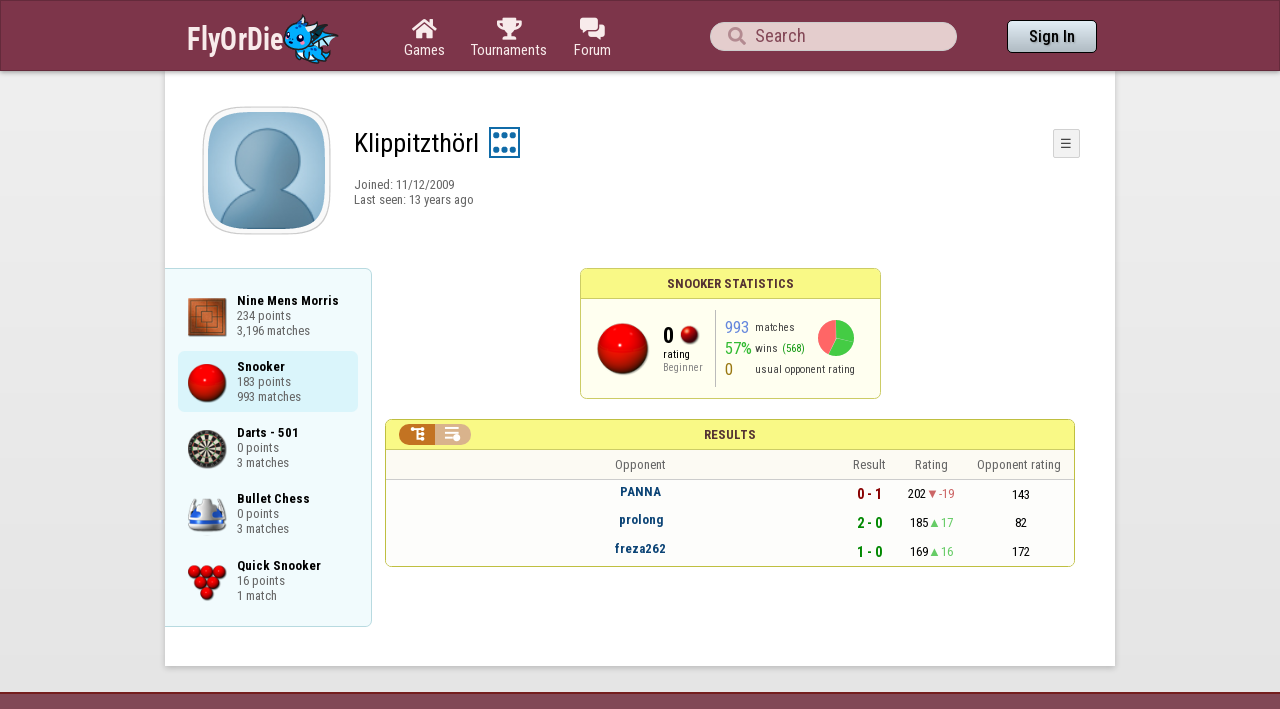

--- FILE ---
content_type: text/html;charset=UTF-8
request_url: https://www.flyordie.com/s/player/Klippitzth%C3%B6rl/deferred-Snooker-NORMAL.js?s=hn
body_size: 5151
content:
addEventListener("load",initPopupMenus=function(){var popupMenuButton=document.getElementsByClassName("popup-menu-button");var popupMenu=document.getElementsByClassName("popup-menu");for(var i=0;i<popupMenuButton.length;i++){(function(m,b){document.addEventListener("mousedown",function(evt){for(var el=evt.target;el;el=el.parentElement)if(el==m||el==b)return;m.classList.remove("popup-menu-open");});var ch=function(){if(m.classList.contains("popup-menu-open"))m.classList.remove("popup-menu-open");else
m.classList.add("popup-menu-open");};if(!b.contextMenuInited)if(b.classList.contains("pmb-rc"))b.addEventListener("contextmenu",function(evt){evt.preventDefault();console.log("asdf");ch();});else b.addEventListener("click",ch);b.contextMenuInited=1;})(popupMenu[i],popupMenuButton[i]);}});window.closePopupMenus=function(){var popupMenus=document.getElementsByClassName("popup-menu");for(var i=0;i<popupMenus.length;i++){var m=popupMenus[i];m.classList.remove("popup-menu-open");}};var tabOrder=["aboutTab","statTab","gameListTab"];
var currentTabName="statTab";if(currentTabName=="gameListTab")tabOrder=["aboutTab","gameListTab"];function switchTab(newTabName){if(newTabName==currentTabName)return;var prev=e(currentTabName);var next=e(newTabName);var dir=tabOrder.indexOf(newTabName)<tabOrder.indexOf(currentTabName)?"right":"left";slideOutTab(prev,dir);slideInTab(next,dir);currentTabName=newTabName;var tabCount=e("tabSwitcher-buttons").children.length;var activeTabMarker=e("atm");activeTabMarker.style.marginLeft=((100/tabCount)*tabOrder.indexOf(newTabName))+"%";
if(newTabName=="statTab")renderRatingHistory();}function slideOutTab(tab,dir){tab.style.transition="transform .3s ease";tab.classList.remove("tab-slideOut-left");tab.classList.remove("tab-slideOut-right");tab.classList.remove("tab-pos-reset");tab.classList.add("tab-slideOut-"+dir);tab.setAttribute("data-tabSlideOut",setTimeout(function(){tab.classList.add("tab-hidden");},350));}function slideInTab(tab,dir){tab.classList.remove("tab-hidden");tab.classList.add("tab-shown");tab.style.transition="transform 0s linear";
tab.classList.remove("tab-slideOut-"+dir);tab.classList.add("tab-slideOut-"+(dir=="left"?"right":"left"));setTimeout(function(){tab.style.opacity="1";tab.style.transition="transform .3s ease";setTimeout(function(){tab.classList.add("tab-pos-reset");},1);},1);if(tab.getAttribute("data-tabSlideOut"))clearTimeout(parseInt(tab.getAttribute("data-tabSlideOut")));}if(!document.getElementById("rpw"))slog("warning","Playerinfo content not loaded, but deferred part is executed (issue #3203). document.readyState="+document.readyState);
var newGameLink,setGleClickListener;var newStatID;function initDPI(){document.getElementById("rpw").innerHTML="<div class=\"f T resultsPanel v\"><div class=t><div class=\"W e O r-i-mouseArea resultsCaption\"><div onclick=\"switchResultsView()\" onmousedown=\"event.preventDefault()\" class=\"F w resultsCaptionText\">Results</div><div class=\"F L pt P\"><div class=\"Fi Vm\"><div style=\"padding:0px 1.0em 0px 1.0em;\" class=\"W b vm\"><div class=\"f T r-i h\"><div class=\"gf gf r-oi H\"></div><div class=\"gf gf r-ti r-i-inactive H\"></div></div></div></div></div></div></div><div class=\"F t\"><div class=e><table class=\"f d o-t\"><thead><tr><td class=Vm><div class=\"W b c vm\"></div></td><style>@media screen and (max-width: 699.98px) { .hi-w700lt {display:none !important}}</style><td class=\"Vm hi-w700lt\"><div class=\"W b l vm\"></div></td><td style=\"width:100.0%;\" class=Vm><div class=\"W b c vm\">Opponent</div></td><td class=Vm><div class=\"W b c vm\">Result</div></td><td class=Vm><div class=\"W b c vm\">Rating</div></td><td class=\"Vm hi-w700lt orc\"><div class=\"W b c vm\">Opponent rating</div></td></tr></thead><tr class=o-t><td class=Vm><div class=\"W b C vm\"><div class=\"Fi\"></div></div></td><td class=\"Vm hi-w700lt\"><div class=\"W b L vm\"><div class=\"Fi\"></div></div></td><td style=\"width:100.0%;\"><div class=\"f T v\"><div class=t><div class=\"W e Vm o-nc\"><div class=\"W b C vm\"><a data-tr=\"RESULT-PLAYER\" href=\"/players/PANNA/Snooker?s=hn\" class=\"Fi el o-n\">PANNA</a></div></div></div><div class=t><style>@media screen and (min-width: 700px) { .hi-w700gte {display:none !important}}</style><div class=\"W e Vm hi-w700gte opponent-rating\"><div class=\"W b c vm\">(143)</div></div></div></div></td><td class=Vm><div class=\"W b C vm\"><div class=\"Fi\"><div class=\"f T\"><div class=\"f e vm\"><div class=\"c s-l\">0 - 1</div></div></div></div></div></td><td class=Vm><div class=\"W b vm\"><div class=\"F T mC h\"><div class=\"w H\">202</div><div class=\"w r-d H\">-19</div></div></div></td><td class=\"Vm hi-w700lt orc\"><div class=\"W b c vm\">143</div></td></tr><tr class=o-t><td class=Vm><div class=\"W b C vm\"><div class=\"Fi\"></div></div></td><td class=\"Vm hi-w700lt\"><div class=\"W b L vm\"><div class=\"Fi\"></div></div></td><td style=\"width:100.0%;\"><div class=\"f T v\"><div class=t><div class=\"W e Vm o-nc\"><div class=\"W b C vm\"><a data-tr=\"RESULT-PLAYER\" href=\"/players/prolong/Snooker?s=hn\" class=\"Fi el o-n\">prolong</a></div></div></div><div class=t><div class=\"W e Vm hi-w700gte opponent-rating\"><div class=\"W b c vm\">(82)</div></div></div></div></td><td class=Vm><div class=\"W b C vm\"><div class=\"Fi\"><div class=\"f T\"><div class=\"f e vm\"><div class=\"c s-w\">2 - 0</div></div></div></div></div></td><td class=Vm><div class=\"W b vm\"><div class=\"F T mC h\"><div class=\"w H\">185</div><div class=\"w r-u H\">17</div></div></div></td><td class=\"Vm hi-w700lt orc\"><div class=\"W b c vm\">82</div></td></tr><tr class=o-t><td class=Vm><div class=\"W b C vm\"><div class=\"Fi\"></div></div></td><td class=\"Vm hi-w700lt\"><div class=\"W b L vm\"><div class=\"Fi\"></div></div></td><td style=\"width:100.0%;\"><div class=\"f T v\"><div class=t><div class=\"W e Vm o-nc\"><div class=\"W b C vm\"><a data-tr=\"RESULT-PLAYER\" href=\"/players/freza262/Snooker?s=hn\" class=\"Fi el o-n\">freza262</a></div></div></div><div class=t><div class=\"W e Vm hi-w700gte opponent-rating\"><div class=\"W b c vm\">(172)</div></div></div></div></td><td class=Vm><div class=\"W b C vm\"><div class=\"Fi\"><div class=\"f T\"><div class=\"f e vm\"><div class=\"c s-w\">1 - 0</div></div></div></div></div></td><td class=Vm><div class=\"W b vm\"><div class=\"F T mC h\"><div class=\"w H\">169</div><div class=\"w r-u H\">16</div></div></div></td><td class=\"Vm hi-w700lt orc\"><div class=\"W b c vm\">172</div></td></tr></table><table class=\"f d resultsByTime a\"><thead><tr><td class=\"Vm timeCol\"><div class=\"W b r vm\">Date</div></td><td class=Vm><div class=\"W b c vm\">Result</div></td><td class=Vm><div class=\"W b l vm\"></div></td><td style=\"width:100.0%;\" class=Vm><div class=\"W b c vm\">Opponent</div></td><td class=\"Vm hi-w700lt torc\"><div class=\"W b c vm\">Opponent rating</div></td><td class=Vm><div class=\"W b r vm\">Duration</div></td><td class=Vm><div class=\"W b c vm\">Shots</div></td></tr></thead><tr class=dateRow><td colspan=\"7\" class=timeCol id=__ci15z7></td></tr><tr class=resultsByTime><td class=\"Vm timeCol\"><div class=\"W b R vm\" id=__ci15z8></div></td><td class=Vm><div class=\"W b C vm\"><div style=\"padding:0px 2.0em 0px 0px;\" class=\"Fi rsp\"><div class=\"fi gf gf resultLoss\"></div></div></div></td><td></td><td style=\"width:100.0%;\"><div class=\"f T v\"><div class=t><div class=\"W e Vm o-nc\"><div class=\"W b C vm\"><a data-tr=\"RESULT-PLAYER\" href=\"/players/PANNA/Snooker?s=hn\" class=\"Fi el o-n\">PANNA</a></div></div></div><div class=t><div class=\"W e Vm hi-w700gte opponent-rating\"><div class=\"W b c vm\">(143)</div></div></div></div></td><td class=\"Vm hi-w700lt torc\"><div class=\"W b c vm\">143</div></td><td></td><td class=Vm><div class=\"W b c vm\">0</div></td></tr><tr class=dateRow><td colspan=\"7\" class=timeCol id=__ci15z9></td></tr><tr class=resultsByTime><td class=\"Vm timeCol\"><div class=\"W b R vm\" id=__ci15za></div></td><td class=Vm><div class=\"W b C vm\"><div style=\"padding:0px 2.0em 0px 0px;\" class=\"Fi rsp\"><div class=\"fi gf gf resultWin\"></div></div></div></td><td></td><td style=\"width:100.0%;\"><div class=\"f T v\"><div class=t><div class=\"W e Vm o-nc\"><div class=\"W b C vm\"><a data-tr=\"RESULT-PLAYER\" href=\"/players/prolong/Snooker?s=hn\" class=\"Fi el o-n\">prolong</a></div></div></div><div class=t><div class=\"W e Vm hi-w700gte opponent-rating\"><div class=\"W b c vm\">(71)</div></div></div></div></td><td class=\"Vm hi-w700lt torc\"><div class=\"W b c vm\">71</div></td><td></td><td class=Vm><div class=\"W b c vm\">0</div></td></tr><tr class=dateRow><td colspan=\"7\" class=timeCol id=__ci15zb></td></tr><tr class=resultsByTime><td class=\"Vm timeCol\"><div class=\"W b R vm\" id=__ci15zc></div></td><td class=Vm><div class=\"W b C vm\"><div style=\"padding:0px 2.0em 0px 0px;\" class=\"Fi rsp\"><div class=\"fi gf gf resultWin\"></div></div></div></td><td></td><td style=\"width:100.0%;\"><div class=\"f T v\"><div class=t><div class=\"W e Vm o-nc\"><div class=\"W b C vm\"><a data-tr=\"RESULT-PLAYER\" href=\"/players/prolong/Snooker?s=hn\" class=\"Fi el o-n\">prolong</a></div></div></div><div class=t><div class=\"W e Vm hi-w700gte opponent-rating\"><div class=\"W b c vm\">(82)</div></div></div></div></td><td class=\"Vm hi-w700lt torc\"><div class=\"W b c vm\">82</div></td><td></td><td class=Vm><div class=\"W b c vm\">0</div></td></tr><tr class=dateRow><td colspan=\"7\" class=timeCol id=__ci15zd></td></tr><tr class=resultsByTime><td class=\"Vm timeCol\"><div class=\"W b R vm\" id=__ci15ze></div></td><td class=Vm><div class=\"W b C vm\"><div style=\"padding:0px 2.0em 0px 0px;\" class=\"Fi rsp\"><div class=\"fi gf gf resultWin\"></div></div></div></td><td></td><td style=\"width:100.0%;\"><div class=\"f T v\"><div class=t><div class=\"W e Vm o-nc\"><div class=\"W b C vm\"><a data-tr=\"RESULT-PLAYER\" href=\"/players/freza262/Snooker?s=hn\" class=\"Fi el o-n\">freza262</a></div></div></div><div class=t><div class=\"W e Vm hi-w700gte opponent-rating\"><div class=\"W b c vm\">(172)</div></div></div></div></td><td class=\"Vm hi-w700lt torc\"><div class=\"W b c vm\">172</div></td><td></td><td class=Vm><div class=\"W b c vm\">0</div></td></tr><tr class=dateRow><td colspan=\"7\" class=timeCol id=__ci15zf></td></tr><tr class=resultsByTime><td class=\"Vm timeCol\"><div class=\"W b R vm\" id=__ci15zg></div></td><td class=Vm><div class=\"W b C vm\"><div style=\"padding:0px 2.0em 0px 0px;\" class=\"Fi rsp\"><div class=\"fi gf gf resultLoss\"></div></div></div></td><td></td><td style=\"width:100.0%;\"><div class=\"f T v\"><div class=t><div class=\"W e Vm o-nc\"><div class=\"W b C vm\"><a data-tr=\"RESULT-PLAYER\" href=\"/players/1.2..3.../Snooker?s=hn\" class=\"Fi el o-n\">1.2..3...</a></div></div></div><div class=t><div class=\"W e Vm hi-w700gte opponent-rating\"><div class=\"W b c vm\">(118)</div></div></div></div></td><td class=\"Vm hi-w700lt torc\"><div class=\"W b c vm\">118</div></td><td></td><td class=Vm><div class=\"W b c vm\">0</div></td></tr><tr class=dateRow><td colspan=\"7\" class=timeCol id=__ci15zh></td></tr><tr class=resultsByTime><td class=\"Vm timeCol\"><div class=\"W b R vm\" id=__ci15zi></div></td><td class=Vm><div class=\"W b C vm\"><div style=\"padding:0px 2.0em 0px 0px;\" class=\"Fi rsp\"><div class=\"fi gf gf resultWin\"></div></div></div></td><td></td><td style=\"width:100.0%;\"><div class=\"f T v\"><div class=t><div class=\"W e Vm o-nc\"><div class=\"W b C vm\"><a data-tr=\"RESULT-PLAYER\" href=\"/players/pipouche/Snooker?s=hn\" class=\"Fi el o-n\">pipouche</a></div></div></div><div class=t><div class=\"W e Vm hi-w700gte opponent-rating\"><div class=\"W b c vm\">(107)</div></div></div></div></td><td class=\"Vm hi-w700lt torc\"><div class=\"W b c vm\">107</div></td><td></td><td class=Vm><div class=\"W b c vm\">0</div></td></tr><tr class=dateRow><td colspan=\"7\" class=timeCol id=__ci15zj></td></tr><tr class=resultsByTime><td class=\"Vm timeCol\"><div class=\"W b R vm\" id=__ci15zk></div></td><td class=Vm><div class=\"W b C vm\"><div style=\"padding:0px 2.0em 0px 0px;\" class=\"Fi rsp\"><div class=\"fi gf gf resultWin\"></div></div></div></td><td></td><td style=\"width:100.0%;\"><div class=\"f T v\"><div class=t><div class=\"W e Vm o-nc\"><div class=\"W b C vm\"><a data-tr=\"RESULT-PLAYER\" href=\"/players/smokin/Snooker?s=hn\" class=\"Fi el o-n\">smokin</a></div></div></div><div class=t><div class=\"W e Vm hi-w700gte opponent-rating\"><div class=\"W b c vm\">(203)</div></div></div></div></td><td class=\"Vm hi-w700lt torc\"><div class=\"W b c vm\">203</div></td><td></td><td class=Vm><div class=\"W b c vm\">0</div></td></tr><tr class=dateRow><td colspan=\"7\" class=timeCol id=__ci15zl></td></tr><tr class=resultsByTime><td class=\"Vm timeCol\"><div class=\"W b R vm\" id=__ci15zm></div></td><td class=Vm><div class=\"W b C vm\"><div style=\"padding:0px 2.0em 0px 0px;\" class=\"Fi rsp\"><div class=\"fi gf gf resultLoss\"></div></div></div></td><td></td><td style=\"width:100.0%;\"><div class=\"f T v\"><div class=t><div class=\"W e Vm o-nc\"><div class=\"W b C vm\"><a data-tr=\"RESULT-PLAYER\" href=\"/players/nagyfreddy/Snooker?s=hn\" class=\"Fi el o-n\">nagyfreddy</a></div></div></div><div class=t><div class=\"W e Vm hi-w700gte opponent-rating\"><div class=\"W b c vm\">(123)</div></div></div></div></td><td class=\"Vm hi-w700lt torc\"><div class=\"W b c vm\">123</div></td><td></td><td class=Vm><div class=\"W b c vm\">0</div></td></tr><tr class=dateRow><td colspan=\"7\" class=timeCol id=__ci15zn></td></tr><tr class=resultsByTime><td class=\"Vm timeCol\"><div class=\"W b R vm\" id=__ci15zo></div></td><td class=Vm><div class=\"W b C vm\"><div style=\"padding:0px 2.0em 0px 0px;\" class=\"Fi rsp\"><div class=\"fi gf gf resultWin\"></div></div></div></td><td></td><td style=\"width:100.0%;\"><div class=\"f T v\"><div class=t><div class=\"W e Vm o-nc\"><div class=\"W b C vm\"><a data-tr=\"RESULT-PLAYER\" href=\"/players/acar71/Snooker?s=hn\" class=\"Fi el o-n\">acar71</a></div></div></div><div class=t><div class=\"W e Vm hi-w700gte opponent-rating\"><div class=\"W b c vm\">(122)</div></div></div></div></td><td class=\"Vm hi-w700lt torc\"><div class=\"W b c vm\">122</div></td><td></td><td class=Vm><div class=\"W b c vm\">0</div></td></tr><tr class=dateRow><td colspan=\"7\" class=timeCol id=__ci15zp></td></tr><tr class=resultsByTime><td class=\"Vm timeCol\"><div class=\"W b R vm\" id=__ci15zq></div></td><td class=Vm><div class=\"W b C vm\"><div style=\"padding:0px 2.0em 0px 0px;\" class=\"Fi rsp\"><div class=\"fi gf gf resultLoss\"></div></div></div></td><td></td><td style=\"width:100.0%;\"><div class=\"f T v\"><div class=t><div class=\"W e Vm o-nc\"><div class=\"W b C vm\"><a data-tr=\"RESULT-PLAYER\" href=\"/players/Snookblume/Snooker?s=hn\" class=\"Fi el o-n\">Snookblume</a></div></div></div><div class=t><div class=\"W e Vm hi-w700gte opponent-rating\"><div class=\"W b c vm\">(111)</div></div></div></div></td><td class=\"Vm hi-w700lt torc\"><div class=\"W b c vm\">111</div></td><td></td><td class=Vm><div class=\"W b c vm\">0</div></td></tr><tr class=dateRow><td colspan=\"7\" class=timeCol id=__ci15zr></td></tr><tr class=resultsByTime><td class=\"Vm timeCol\"><div class=\"W b R vm\" id=__ci15zs></div></td><td class=Vm><div class=\"W b C vm\"><div style=\"padding:0px 2.0em 0px 0px;\" class=\"Fi rsp\"><div class=\"fi gf gf resultLoss\"></div></div></div></td><td></td><td style=\"width:100.0%;\"><div class=\"f T v\"><div class=t><div class=\"W e Vm o-nc\"><div class=\"W b C vm\"><a data-tr=\"RESULT-PLAYER\" href=\"/players/rhythmic/Snooker?s=hn\" class=\"Fi el o-n\">rhythmic</a></div></div></div><div class=t><div class=\"W e Vm hi-w700gte opponent-rating\"><div class=\"W b c vm\">(198)</div></div></div></div></td><td class=\"Vm hi-w700lt torc\"><div class=\"W b c vm\">198</div></td><td></td><td class=Vm><div class=\"W b c vm\">0</div></td></tr><tr class=dateRow><td colspan=\"7\" class=timeCol id=__ci15zt></td></tr><tr class=resultsByTime><td class=\"Vm timeCol\"><div class=\"W b R vm\" id=__ci15zu></div></td><td class=Vm><div class=\"W b C vm\"><div style=\"padding:0px 2.0em 0px 0px;\" class=\"Fi rsp\"><div class=\"fi gf gf resultLoss\"></div></div></div></td><td></td><td style=\"width:100.0%;\"><div class=\"f T v\"><div class=t><div class=\"W e Vm o-nc\"><div class=\"W b C vm\"><div class=\"Fi el o-n\">-</div></div></div></div><div class=t><div class=\"W e Vm hi-w700gte opponent-rating\"><div class=\"W b c vm\">(153)</div></div></div></div></td><td class=\"Vm hi-w700lt torc\"><div class=\"W b c vm\">153</div></td><td></td><td class=Vm><div class=\"W b c vm\">0</div></td></tr><tr class=dateRow><td colspan=\"7\" class=timeCol id=__ci15zv></td></tr><tr class=resultsByTime><td class=\"Vm timeCol\"><div class=\"W b R vm\" id=__ci15zw></div></td><td class=Vm><div class=\"W b C vm\"><div style=\"padding:0px 2.0em 0px 0px;\" class=\"Fi rsp\"><div class=\"fi gf gf resultWin\"></div></div></div></td><td></td><td style=\"width:100.0%;\"><div class=\"f T v\"><div class=t><div class=\"W e Vm o-nc\"><div class=\"W b C vm\"><a data-tr=\"RESULT-PLAYER\" href=\"/players/BAPHOMET/Snooker?s=hn\" class=\"Fi el o-n\">BAPHOMET</a></div></div></div><div class=t><div class=\"W e Vm hi-w700gte opponent-rating\"><div class=\"W b c vm\">(82)</div></div></div></div></td><td class=\"Vm hi-w700lt torc\"><div class=\"W b c vm\">82</div></td><td></td><td class=Vm><div class=\"W b c vm\">0</div></td></tr><tr class=dateRow><td colspan=\"7\" class=timeCol id=__ci15zx></td></tr><tr class=resultsByTime><td class=\"Vm timeCol\"><div class=\"W b R vm\" id=__ci15zy></div></td><td class=Vm><div class=\"W b C vm\"><div style=\"padding:0px 2.0em 0px 0px;\" class=\"Fi rsp\"><div class=\"fi gf gf resultLoss\"></div></div></div></td><td></td><td style=\"width:100.0%;\"><div class=\"f T v\"><div class=t><div class=\"W e Vm o-nc\"><div class=\"W b C vm\"><a data-tr=\"RESULT-PLAYER\" href=\"/players/sergpap/Snooker?s=hn\" class=\"Fi el o-n\">sergpap</a></div></div></div><div class=t><div class=\"W e Vm hi-w700gte opponent-rating\"><div class=\"W b c vm\">(238)</div></div></div></div></td><td class=\"Vm hi-w700lt torc\"><div class=\"W b c vm\">238</div></td><td></td><td class=Vm><div class=\"W b c vm\">0</div></td></tr><tr class=dateRow><td colspan=\"7\" class=timeCol id=__ci15zz></td></tr><tr class=resultsByTime><td class=\"Vm timeCol\"><div class=\"W b R vm\" id=__ci1600></div></td><td class=Vm><div class=\"W b C vm\"><div style=\"padding:0px 2.0em 0px 0px;\" class=\"Fi rsp\"><div class=\"fi gf gf resultWin\"></div></div></div></td><td></td><td style=\"width:100.0%;\"><div class=\"f T v\"><div class=t><div class=\"W e Vm o-nc\"><div class=\"W b C vm\"><a data-tr=\"RESULT-PLAYER\" href=\"/players/kayipzaman/Snooker?s=hn\" class=\"Fi el o-n\">kayipzaman</a></div></div></div><div class=t><div class=\"W e Vm hi-w700gte opponent-rating\"><div class=\"W b c vm\">(119)</div></div></div></div></td><td class=\"Vm hi-w700lt torc\"><div class=\"W b c vm\">119</div></td><td></td><td class=Vm><div class=\"W b c vm\">0</div></td></tr><tr class=dateRow><td colspan=\"7\" class=timeCol id=__ci1601></td></tr><tr class=resultsByTime><td class=\"Vm timeCol\"><div class=\"W b R vm\" id=__ci1602></div></td><td class=Vm><div class=\"W b C vm\"><div style=\"padding:0px 2.0em 0px 0px;\" class=\"Fi rsp\"><div class=\"fi gf gf resultLoss\"></div></div></div></td><td></td><td style=\"width:100.0%;\"><div class=\"f T v\"><div class=t><div class=\"W e Vm o-nc\"><div class=\"W b C vm\"><a data-tr=\"RESULT-PLAYER\" href=\"/players/edson41/Snooker?s=hn\" class=\"Fi el o-n\">edson41</a></div></div></div><div class=t><div class=\"W e Vm hi-w700gte opponent-rating\"><div class=\"W b c vm\">(181)</div></div></div></div></td><td class=\"Vm hi-w700lt torc\"><div class=\"W b c vm\">181</div></td><td></td><td class=Vm><div class=\"W b c vm\">0</div></td></tr><tr class=dateRow><td colspan=\"7\" class=timeCol id=__ci1603></td></tr><tr class=resultsByTime><td class=\"Vm timeCol\"><div class=\"W b R vm\" id=__ci1604></div></td><td class=Vm><div class=\"W b C vm\"><div style=\"padding:0px 2.0em 0px 0px;\" class=\"Fi rsp\"><div class=\"fi gf gf resultWin\"></div></div></div></td><td></td><td style=\"width:100.0%;\"><div class=\"f T v\"><div class=t><div class=\"W e Vm o-nc\"><div class=\"W b C vm\"><a data-tr=\"RESULT-PLAYER\" href=\"/players/pengseng/Snooker?s=hn\" class=\"Fi el o-n\">pengseng</a></div></div></div><div class=t><div class=\"W e Vm hi-w700gte opponent-rating\"><div class=\"W b c vm\">(175)</div></div></div></div></td><td class=\"Vm hi-w700lt torc\"><div class=\"W b c vm\">175</div></td><td></td><td class=Vm><div class=\"W b c vm\">0</div></td></tr><tr class=dateRow><td colspan=\"7\" class=timeCol id=__ci1605></td></tr><tr class=resultsByTime><td class=\"Vm timeCol\"><div class=\"W b R vm\" id=__ci1606></div></td><td class=Vm><div class=\"W b C vm\"><div style=\"padding:0px 2.0em 0px 0px;\" class=\"Fi rsp\"><div class=\"fi gf gf resultWin\"></div></div></div></td><td></td><td style=\"width:100.0%;\"><div class=\"f T v\"><div class=t><div class=\"W e Vm o-nc\"><div class=\"W b C vm\"><a data-tr=\"RESULT-PLAYER\" href=\"/players/BENDIX/Snooker?s=hn\" class=\"Fi el o-n\">BENDIX</a></div></div></div><div class=t><div class=\"W e Vm hi-w700gte opponent-rating\"><div class=\"W b c vm\">(136)</div></div></div></div></td><td class=\"Vm hi-w700lt torc\"><div class=\"W b c vm\">136</div></td><td></td><td class=Vm><div class=\"W b c vm\">0</div></td></tr><tr class=dateRow><td colspan=\"7\" class=timeCol id=__ci1607></td></tr><tr class=resultsByTime><td class=\"Vm timeCol\"><div class=\"W b R vm\" id=__ci1608></div></td><td class=Vm><div class=\"W b C vm\"><div style=\"padding:0px 2.0em 0px 0px;\" class=\"Fi rsp\"><div class=\"fi gf gf resultWin\"></div></div></div></td><td></td><td style=\"width:100.0%;\"><div class=\"f T v\"><div class=t><div class=\"W e Vm o-nc\"><div class=\"W b C vm\"><a data-tr=\"RESULT-PLAYER\" href=\"/players/mitsubishi/Snooker?s=hn\" class=\"Fi el o-n\">mitsubishi</a></div></div></div><div class=t><div class=\"W e Vm hi-w700gte opponent-rating\"><div class=\"W b c vm\">(106)</div></div></div></div></td><td class=\"Vm hi-w700lt torc\"><div class=\"W b c vm\">106</div></td><td></td><td class=Vm><div class=\"W b c vm\">0</div></td></tr><tr class=dateRow><td colspan=\"7\" class=timeCol id=__ci1609></td></tr><tr class=resultsByTime><td class=\"Vm timeCol\"><div class=\"W b R vm\" id=__ci160a></div></td><td class=Vm><div class=\"W b C vm\"><div style=\"padding:0px 2.0em 0px 0px;\" class=\"Fi rsp\"><div class=\"fi gf gf resultWin\"></div></div></div></td><td></td><td style=\"width:100.0%;\"><div class=\"f T v\"><div class=t><div class=\"W e Vm o-nc\"><div class=\"W b C vm\"><div class=\"Fi el o-n\">-</div></div></div></div><div class=t><div class=\"W e Vm hi-w700gte opponent-rating\"><div class=\"W b c vm\">(134)</div></div></div></div></td><td class=\"Vm hi-w700lt torc\"><div class=\"W b c vm\">134</div></td><td></td><td class=Vm><div class=\"W b c vm\">0</div></td></tr></table></div></div></div>";
if(!document.getElementById('__ci15z7')){console.error('__ci15z7')}else document.getElementById('__ci15z7').textContent=toResultDate(1344003120000);if(!document.getElementById('__ci15z8')){console.error('__ci15z8')}else document.getElementById('__ci15z8').textContent=toTimeString(1344003120000);if(!document.getElementById('__ci15z9')){console.error('__ci15z9')}else document.getElementById('__ci15z9').textContent=toResultDate(1344001620000);if(!document.getElementById('__ci15za')){console.error('__ci15za')}else document.getElementById('__ci15za').textContent=toTimeString(1344001620000);if(!document.getElementById('__ci15zb')){console.error('__ci15zb')}else document.getElementById('__ci15zb').textContent=toResultDate(1344000840000);if(!document.getElementById('__ci15zc')){console.error('__ci15zc')}else document.getElementById('__ci15zc').textContent=toTimeString(1344000840000);if(!document.getElementById('__ci15zd')){console.error('__ci15zd')}else document.getElementById('__ci15zd').textContent=toResultDate(1343990820000);if(!document.getElementById('__ci15ze')){console.error('__ci15ze')}else document.getElementById('__ci15ze').textContent=toTimeString(1343990820000);if(!document.getElementById('__ci15zf')){console.error('__ci15zf')}else document.getElementById('__ci15zf').textContent=toResultDate(1343985120000);if(!document.getElementById('__ci15zg')){console.error('__ci15zg')}else document.getElementById('__ci15zg').textContent=toTimeString(1343985120000);if(!document.getElementById('__ci15zh')){console.error('__ci15zh')}else document.getElementById('__ci15zh').textContent=toResultDate(1343973420000);if(!document.getElementById('__ci15zi')){console.error('__ci15zi')}else document.getElementById('__ci15zi').textContent=toTimeString(1343973420000);if(!document.getElementById('__ci15zj')){console.error('__ci15zj')}else document.getElementById('__ci15zj').textContent=toResultDate(1343920920000);if(!document.getElementById('__ci15zk')){console.error('__ci15zk')}else document.getElementById('__ci15zk').textContent=toTimeString(1343920920000);if(!document.getElementById('__ci15zl')){console.error('__ci15zl')}else document.getElementById('__ci15zl').textContent=toResultDate(1343910420000);if(!document.getElementById('__ci15zm')){console.error('__ci15zm')}else document.getElementById('__ci15zm').textContent=toTimeString(1343910420000);if(!document.getElementById('__ci15zn')){console.error('__ci15zn')}else document.getElementById('__ci15zn').textContent=toResultDate(1343906040000);if(!document.getElementById('__ci15zo')){console.error('__ci15zo')}else document.getElementById('__ci15zo').textContent=toTimeString(1343906040000);if(!document.getElementById('__ci15zp')){console.error('__ci15zp')}else document.getElementById('__ci15zp').textContent=toResultDate(1343889960000);if(!document.getElementById('__ci15zq')){console.error('__ci15zq')}else document.getElementById('__ci15zq').textContent=toTimeString(1343889960000);if(!document.getElementById('__ci15zr')){console.error('__ci15zr')}else document.getElementById('__ci15zr').textContent=toResultDate(1343889540000);if(!document.getElementById('__ci15zs')){console.error('__ci15zs')}else document.getElementById('__ci15zs').textContent=toTimeString(1343889540000);if(!document.getElementById('__ci15zt')){console.error('__ci15zt')}else document.getElementById('__ci15zt').textContent=toResultDate(1343887380000);if(!document.getElementById('__ci15zu')){console.error('__ci15zu')}else document.getElementById('__ci15zu').textContent=toTimeString(1343887380000);if(!document.getElementById('__ci15zv')){console.error('__ci15zv')}else document.getElementById('__ci15zv').textContent=toResultDate(1343819640000);if(!document.getElementById('__ci15zw')){console.error('__ci15zw')}else document.getElementById('__ci15zw').textContent=toTimeString(1343819640000);if(!document.getElementById('__ci15zx')){console.error('__ci15zx')}else document.getElementById('__ci15zx').textContent=toResultDate(1343817000000);if(!document.getElementById('__ci15zy')){console.error('__ci15zy')}else document.getElementById('__ci15zy').textContent=toTimeString(1343817000000);if(!document.getElementById('__ci15zz')){console.error('__ci15zz')}else document.getElementById('__ci15zz').textContent=toResultDate(1343814420000);if(!document.getElementById('__ci1600')){console.error('__ci1600')}else document.getElementById('__ci1600').textContent=toTimeString(1343814420000);if(!document.getElementById('__ci1601')){console.error('__ci1601')}else document.getElementById('__ci1601').textContent=toResultDate(1343805600000);if(!document.getElementById('__ci1602')){console.error('__ci1602')}else document.getElementById('__ci1602').textContent=toTimeString(1343805600000);if(!document.getElementById('__ci1603')){console.error('__ci1603')}else document.getElementById('__ci1603').textContent=toResultDate(1343802960000);if(!document.getElementById('__ci1604')){console.error('__ci1604')}else document.getElementById('__ci1604').textContent=toTimeString(1343802960000);if(!document.getElementById('__ci1605')){console.error('__ci1605')}else document.getElementById('__ci1605').textContent=toResultDate(1343801580000);if(!document.getElementById('__ci1606')){console.error('__ci1606')}else document.getElementById('__ci1606').textContent=toTimeString(1343801580000);if(!document.getElementById('__ci1607')){console.error('__ci1607')}else document.getElementById('__ci1607').textContent=toResultDate(1343746200000);if(!document.getElementById('__ci1608')){console.error('__ci1608')}else document.getElementById('__ci1608').textContent=toTimeString(1343746200000);if(!document.getElementById('__ci1609')){console.error('__ci1609')}else document.getElementById('__ci1609').textContent=toResultDate(1343742120000);if(!document.getElementById('__ci160a')){console.error('__ci160a')}else document.getElementById('__ci160a').textContent=toTimeString(1343742120000);
if(window.makeCollapsible){resultsPanelResize=makeCollapsible(document.getElementsByClassName("resultsPanel")[0],"resultsTable");}var _opponentsView=true;switchResultsView=function(evt){if(_opponentsView){e("o-t").style.display="none";e("resultsByTime").style.display="table";e("r-oi").classList.add("r-i-inactive");e("r-ti").classList.remove("r-i-inactive");e("r-i").style.backgroundPosition="100% 0%";}else{e("o-t").style.display="table";e("resultsByTime").style.display="none";e("r-oi").classList.remove("r-i-inactive");
e("r-ti").classList.add("r-i-inactive");e("r-i").style.backgroundPosition="0% 0%";}_opponentsView=!_opponentsView;if(window.resultsPanelResize)resultsPanelResize();window.panelTrace&&panelTrace("CAPSULE "+(_opponentsView?"series":"matches"));};var opponentRows=document.querySelectorAll("tr.o-t");for(var i=0;i<opponentRows.length;i++){(function(row){row.addEventListener("click",function(evt){if(evt.target.matches("a, a *"))return;var elem=row.nextSibling.children[0];if(!elem.style.height||elem.style.height=="0px"){
elem.style.display="table-cell";var rect=elem.children[0].children[0].children[0].getBoundingClientRect();elem.style.height=(rect.bottom-rect.top)+"px";row.querySelector(".n-i").style.transform="rotate(90deg)";window.panelTrace&&panelTrace("OPPONENTROW OPEN");}else{elem.style.height="0px";setTimeout(function(){elem.style.display="none";},500);row.querySelector(".n-i").style.transform="rotate(0deg)";window.panelTrace&&panelTrace("OPPONENTROW CLOSE");}});})(opponentRows[i]);}setTimeout(function(){var dateRows=document.getElementsByClassName("dateRow");
for(var i=1;i<dateRows.length;i++){if(dateRows[i].children[0].innerText==dateRows[i-1].children[0].innerText)dateRows[i].style.display="none";}},0);var prizeTableStub=document.getElementById("expanded-prizes-stub");if(prizeTableStub){addEventListener("load",function(){prizeTableStub.style.height="0px";prizeTableStub.style.overflowY="hidden";prizeTableStub.innerHTML="";var prizeListWrapper=document.createElement("div");prizeListWrapper.classList.add("P");prizeListWrapper.appendChild(document.getElementById("prize-list").cloneNode(true));
prizeTableStub.appendChild(prizeListWrapper);});var prizeTableExpanded=false;expandMobilePrizeTable=function(){if(prizeTableExpanded){prizeTableStub.style.height="0px";e("expand-prizes-label").textContent=e("expand-prizes-label").textContent.replace(" ▲"," ▼");}else{prizeTableStub.style.height=prizeTableStub.children[0].children[0].offsetHeight+"px";e("expand-prizes-label").textContent=e("expand-prizes-label").textContent.replace(" ▼"," ▲");}prizeTableExpanded=!prizeTableExpanded;};addEventListener("resize",function(){
if(prizeTableExpanded)prizeTableStub.style.height=prizeTableStub.children[0].children[0].offsetHeight+"px";});}try{}catch(e){console.error(e);}var gameListElements=document.getElementsByClassName("gle");if(location.hash&&location.hash.indexOf("statswitch")!=-1)for(var i=0;i<gameListElements.length;i++){(setGleClickListener=function(gle){gle.addEventListener("click",function(e){if(!e.target.replaceWith||!history.pushState||!gle.querySelector)return;history.pushState(gle.id,"",gle.href);loadGameStat(gle);
e.preventDefault();});})(gameListElements[i]);}function loadGameStat(gle){if(document.body.offsetWidth<700)document.getElementById("playerStatCompWrapper").innerHTML="<h3>Loading...</h3>";switchTab("statTab");var gleText=gle.querySelector("pre").innerText;var gameName=gleText.substring(0,gleText.indexOf("\n"));document.getElementsByClassName("tabSwitcher-buttons")[0].children[1].innerText=gameName;newGameLink=gle;var s=document.createElement("script");s.src=asyncPlayerStatURL.replace("{statID}",newStatID=gle.id.substring(3))
+(asyncPlayerStatURL.indexOf("?")==-1?"?i=":"&i=")+"newStatContent";s.onerror=function(){slog("error","Can't load stat resource: "+gle.href);setTimeout(function(){location.href=gle.href;},0);};document.head.appendChild(s);}function changeTag(node,tag){var clone=document.createElement(tag);for(var i=0;i<node.attributes.length;i++)clone.setAttribute(node.attributes[i].name,node.attributes[i].value);while(node.firstChild)clone.appendChild(node.firstChild);node.replaceWith(clone);return clone;}newStatContent=function(html){
var s=document.createElement("script");s.src=asyncPlayerStatURL.replace("{statID}","deferred-"+newStatID);s.defer=true;s.onerror=function(){slog("error","Couldn't load deferred parts of player statistics: "+s.src);setTimeout(function(){location.reload();},0);};document.head.appendChild(s);document.getElementById("playerStatCompWrapper").innerHTML=html;var d=document.querySelector("div.gle");d=changeTag(d,"a");d.href=d.getAttribute("data-u");setGleClickListener(d);newGameLink.setAttribute("data-u",newGameLink.href);
changeTag(newGameLink,"div");renderRatingHistory();};window.onpopstate=function(e){var e2=document.getElementById(e.state);if(e2)loadGameStat(e2);}}if(document.readyState=="loading")document.addEventListener("DOMContentLoaded",initDPI);else initDPI();
